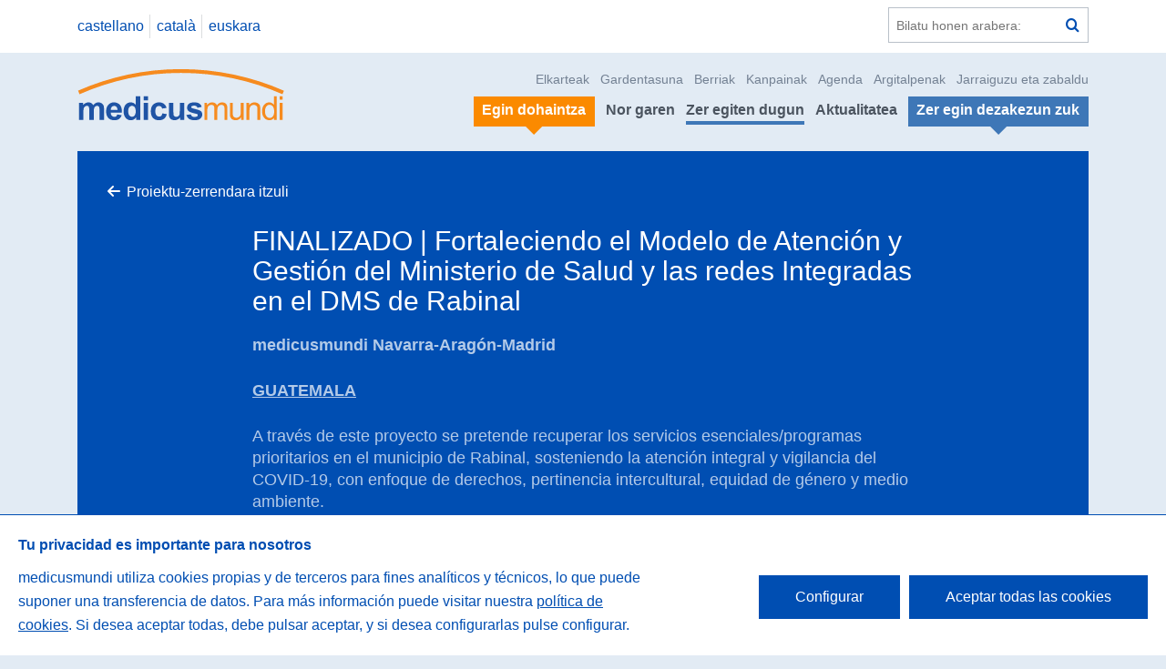

--- FILE ---
content_type: text/html; charset=UTF-8
request_url: https://medicusmundi.es/eu/proyectos/495/magas-rabinal
body_size: 5549
content:
<!DOCTYPE html>
<!--[if IE 9]><html class="lt-ie10 no-js" lang="eu"><![endif]-->
<html class="no-js" lang="eu" data-url="https://medicusmundi.es/">
<head>
            <title>FINALIZADO | Fortaleciendo el Modelo de Atenci&oacute;n y Gesti&oacute;n del...</title>

<meta name="viewport" content="width=device-width">

<meta property="og:site_name" content="Medicus Mundi" />
<meta property="og:url" content="https://medicusmundi.es/eu/proyectos/495/magas-rabinal" />
<meta property="og:locale" content="eu_ES" />

<title>FINALIZADO | Fortaleciendo el Modelo de Atención y Gestión del...</title><meta name="title" content="FINALIZADO | Fortaleciendo el Modelo de Atención y Gestión del..." /><meta property="og:title" content="FINALIZADO | Fortaleciendo el Modelo de Atención y Gestión del..." /><meta name="twitter:title" content="FINALIZADO | Fortaleciendo el Modelo de Atención y Gestión del..." />
<meta name="description" content="Espainiako medicusmundi Elkarteen Federazioa FAMME" /><meta property="og:description" content="Espainiako medicusmundi Elkarteen Federazioa FAMME" /><meta name="twitter:description" content="Espainiako medicusmundi Elkarteen Federazioa FAMME" />
<link rel="image_src" href="https://medicusmundi.es/storage/cache/images/b65/1669038418-1000x600_637b8152eb449_p1010075.jpg" /><meta name="image" content="https://medicusmundi.es/storage/cache/images/b65/1669038418-1000x600_637b8152eb449_p1010075.jpg" /><meta property="og:image" content="https://medicusmundi.es/storage/cache/images/b65/1669038418-1000x600_637b8152eb449_p1010075.jpg" /><meta name="twitter:image" content="https://medicusmundi.es/storage/cache/images/b65/1669038418-1000x600_637b8152eb449_p1010075.jpg" />

<meta name="twitter:card" content="photo" />
<meta name="twitter:site" content="@medicusmundi" />
<meta name="twitter:title" content="FINALIZADO | Fortaleciendo el Modelo de Atenci&oacute;n y Gesti&oacute;n del..." />
<meta name="twitter:url" content="https://medicusmundi.es/eu/proyectos/495/magas-rabinal" />
<meta name="google-site-verification" content="QbXil1Vxuqgat7vqP1QXIVuPO0SGrDbpKN6VvgKrtoU" />

<link href='//fonts.googleapis.com/css?family=Work+Sans:400,300,600,700,800' rel='stylesheet' type='text/css'>
<link rel="stylesheet" href="https://medicusmundi.es/assets/web/css/style.css?a5d80e84" />

<script type="text/javascript">
var htmlClasses = document.querySelector('html').classList;

htmlClasses.remove('no-js');
htmlClasses.add('js');
</script>

<script type="text/javascript">
    var cookieBannerTexts = {
        heading: 'Tu privacidad es importante para nosotros',
        description: 'medicusmundi utiliza cookies propias y de terceros para fines analíticos y técnicos, lo que puede suponer una transferencia de datos. Para más información puede visitar nuestra <a href="https://www.medicusmundi.es/es/informacion/cookies">política de cookies</a>. Si desea aceptar todas, debe pulsar aceptar, y si desea configurarlas pulse configurar.',
        acceptLabel: 'Aceptar todas las cookies',
        settingsLabel: 'Configurar',
        closeLabel: 'Guardar configuración',
        choices: {
            necessary: {
                label: 'Cookies técnicas',
                description: 'Cookies necesarias para el correcto uso de la web, como por ejemplo inicio de sesión, autenticación o seguridad. Esta categoría no puede deshabilitarse ya que este tipo de cookies son imprescindibles para el buen funcionamiento de la página web.'
            },
            analytics: {
                label: 'Cookies de análisis o medición',
                description: 'Permiten medir, de forma anónima, el número de visitas o la actividad. Gracias a ellas podemos mejorar constantemente introduciendo mejoras en función del análisis de los datos de uso que hacen los usuarios del servicio. Estas cookies son importantes para nosotras.'
            }
        }
    };
</script>

<!-- Global site tag (gtag.js) - Google Analytics -->
<script async src="https://www.googletagmanager.com/gtag/js?id=G-LN6K5P0XCN"></script>
    </head>

<body id="top" class=" pg-projects-single ">
<a class="accessibility-text-focusable skip-to-content" href="#content"
   accesskey="s">Saltar a contenido</a>

    <header class="ml-site-header">
    
    <div class="header-top">
        <div class="wrapper">
            <div class="header-language-search-wrapper">
                                        <nav class="at-language-menu">
                    <ul>
                                                                                                        <li>
                                                                    <a rel="alternate" hreflang="es" href="https://medicusmundi.es/es/proyectos/495/magas-rabinal">
                                        castellano
                                    </a>
                                                            </li>
                                                                                <li>
                                                                    <a class="disabled" rel="alternate" hreflang="ca" href="#"
                                       title="Barkatu, eduki hau ez dago eskuragarri hizkuntza honetan.">
                                        catal&agrave;
                                    </a>
                                                            </li>
                                                                                <li>
                                                                    <a class="disabled" rel="alternate" hreflang="eu" href="#"
                                       title="Barkatu, eduki hau ez dago eskuragarri hizkuntza honetan.">
                                        euskara
                                    </a>
                                                            </li>
                                            </ul>
                </nav>
                
                <div class="at-search-form">
                    <form action="https://medicusmundi.es/eu/buscar" method="get">
                        <label class="accessibility-text" for="q">Webean bilatu</label>
                        <input placeholder="Bilatu honen arabera:" id="q" name="q" type="text"/>
                        <button title="Bilatu" type="submit" class="action-search"><span
                                    class="accessibility-text">Bilatu</span></button>
                    </form>
                </div>
            </div>
        </div>
    </div>

    <div class="wrapper">
        <div class="header-logo-menu-wrapper">
            <div class="logo-wrapper">
                <a class="logo" href="https://medicusmundi.es/eu"
                   title="Orri nagusira itzuli">
                    <img src="https://medicusmundi.es/assets/web/img/logo.svg" alt="Medicus Mundi"/>
                </a>
            </div>

            <a class="menu-responsive" data-action="(.at-menu)toggleClass:is-visible|(this)toggleClass:is-expanded"
               href="#"><span class="accessibility-text">Menua erakutsi/ezkutatu</span></a>
            <div class="nav-wrapper at-menu">
                <nav role="navigation" class="secondary-menu">
                    <ul>
                        <li>
                            <a href="https://medicusmundi.es/eu/quienes-somos/asi-nos-organizamos/asociaciones">Elkarteak</a>
                        </li>
                        <li>
                            <a href="https://medicusmundi.es/eu/quienes-somos/transparencia">Gardentasuna</a>
                        </li>
                        <li><a href="https://medicusmundi.es/eu/actualidad/noticias">Berriak</a></li>
                        <li><a href="https://medicusmundi.es/eu/que-hacemos/educacion-para-la-ciudadania/campanas-e-incidencia">Kanpainak</a></li>
                        <li><a href="https://medicusmundi.es/eu/que-hacemos/educacion-para-la-ciudadania/sensibilizacion">Agenda</a></li>
                        <li><a href="https://medicusmundi.es/eu/actualidad/publicaciones">Argitalpenak</a></li>
                        <li><a href="https://medicusmundi.es/eu/quienes-somos/contacto">Jarraiguzu eta zabaldu</a></li>
                    </ul>
                </nav>
                <nav role="navigation" class="main-menu">
                    <ul>
                        <li>
                            <a class="is-featured is-secondary" href="https://medicusmundi.es/eu/que-puedes-hacer-tu/haz-un-donativo">
                                <span>Egin dohaintza</span>
                            </a>
                        </li>
                        <li>
                            <a href="https://medicusmundi.es/eu/quienes-somos" >Nor garen</a>
                        </li>
                        <li>
                            <a href="https://medicusmundi.es/eu/que-hacemos" class="is-active">Zer egiten dugun</a>
                        </li>
                        <li>
                            <a href="https://medicusmundi.es/eu/actualidad" >Aktualitatea</a>
                        </li>
                        <li>
                            <a class="is-featured "
                               href="https://medicusmundi.es/eu/que-puedes-hacer-tu">
                               <span>Zer egin dezakezun zuk</span></a>
                        </li>
                    </ul>
                </nav>
            </div>
        </div>
    </div>

</header>

    
    
<div id="content">
    
    <div class="wrapper">
        <div class="inner-wrapper inner-blue-2">

            <div class="breadcrumbs">
                <p><a class="action-back" href="https://medicusmundi.es">Proiektu-zerrendara itzuli</a>
                </p>
            </div>

            <header class="at-page-header">
                <h1 class="page-header-title">FINALIZADO | Fortaleciendo el Modelo de Atenci&oacute;n y Gesti&oacute;n del Ministerio de Salud y las redes Integradas en el DMS de Rabinal</h1>

                <div class="page-header-intro">
                                        <p>
                                                <strong>medicusmundi Navarra-Arag&oacute;n-Madrid</strong>
                                            </p>
                    
                    <p><strong><u>GUATEMALA</u></strong></p>

<p>A trav&eacute;s de este proyecto&nbsp;se pretende recuperar los servicios esenciales/programas prioritarios en el municipio de Rabinal, sosteniendo la atenci&oacute;n integral y vigilancia del COVID-19, con enfoque de derechos, pertinencia intercultural, equidad de g&eacute;nero y medio ambiente.</p>


                                    </div>

                <section class="at-social-links-list-share">
    <header>
        <h1 class="share-list-title">Partekatu:</h1>
    </header>

    <ul>
        <li>
            <a href="https://twitter.com/intent/tweet?url=https://medicusmundi.es/eu/proyectos/495/magas-rabinal&amp;text=&amp;via=medicusmundi" target="_blank"
               class="twitter ">
                <span class="accessibility-text">Twitter</span>
            </a>
        </li>

        <li>
            <a href="https://www.facebook.com/sharer/sharer.php?u=https://medicusmundi.es/eu/proyectos/495/magas-rabinal" target="_blank"
               class="facebook">
                <span class="accessibility-text">Facebook</span>
            </a>
        </li>
    </ul>
</section>

            </header>

            <div class="at-media ui-carousel owl-carousel">
                    <div>
                <img src="https://medicusmundi.es/storage/cache/images/ff3/1669038418-1000x475_637b8152eb449_p1010075.jpg" alt=""/>
            </div>
        
            </div>
        </div>

        <div class="inner-wrapper">
            
            <div class="narrow-wrapper">
                
            </div>

                    </div>

        <div class="inner-wrapper inner-blue-1">
            <div class="ml-info-list">
                <header class="at-section-header">
                    <h1 class="section-header-title">Proiektu honi buruz</h1>
                </header>

                <div class="info-list-wrapper">
                    <dl class="item-list">
                                                                                    <dt class="info-line-list">
                                    <span>Proiekturaren helburuak</span></dt>
                                <dd><p>Recuperar los servicios esenciales/programas prioritarios en el municipio de Rabinal, sosteniendo la atenci&oacute;n integral y vigilancia de la COVID-19, con enfoque de derechos, pertinencia intercultural, equidad de g&eacute;nero y medio ambiente.</p>
</dd>
                                                            <dt class="info-line-medicus">
                                    <span>Emaitzak</span></dt>
                                <dd><p><strong>R1.</strong>&nbsp;Incrementada la rector&iacute;a y gobernanza de la red de salud distrital de Rabinal impulsando procesos de planificaci&oacute;n, organizaci&oacute;n, acciones intersectoriales y de comunicaci&oacute;n en salud, que permitan el abordaje de los determinantes/condicionantes sociales de la salud y de la emergencia epidemiol&oacute;gica del COVID-19.</p>

<p><strong>R2.</strong>&nbsp;Se ha implementado gradualmente en el DMS de Rabinal, una atenci&oacute;n integral y vigilancia epidemiol&oacute;gica, en base al modelo del Ministerio de Salud - MAGAS, como respuesta a las prioridades esenciales/prioridades program&aacute;ticas establecidas y atenci&oacute;n a la COVID-19.</p>

<p><strong>R3.</strong>&nbsp;Se ha fortalecido progresivamente el sistema de informaci&oacute;n de la red distrital de Rabinal, con base a los requerimientos del SIGSA, el modelo de atenci&oacute;n y gesti&oacute;n del ministerio de salud &ndash; MAGAS- para la vigilancia epidemiol&oacute;gica del COVID-19.</p>

<p><strong>R4.</strong>&nbsp;Se ha fortalecido el proceso de coordinaci&oacute;n entre el modelo de salud del MSPAS y el modelo ancestral de salud del Pueblo Ach&iacute;.</p>
</dd>
                                                            <dt class="info-line-globe">
                                    <span>Lekua</span></dt>
                                <dd><p>Am&eacute;rica Central</p>
</dd>
                                                            <dt class="info-line-flag">
                                    <span>Departamentua</span></dt>
                                <dd><p>Departamento de Baja Verapaz,&nbsp;Distrito Municipal de Rabinal.</p>
</dd>
                                                            <dt class="info-line-users">
                                    <span>Pertsona onuradunak</span></dt>
                                <dd><p>Poblaci&oacute;n general</p>
</dd>
                                                            <dt class="info-line-medicus">
                                    <span>Onura jasotako pertsona kopurua, guztira</span></dt>
                                <dd><p>40.031</p>
</dd>
                                                            <dt class="info-line-users">
                                    <span>Emakume</span></dt>
                                <dd><p>21.216</p>
</dd>
                                                            <dt class="info-line-users">
                                    <span>Gizon</span></dt>
                                <dd><p>18.815</p>
</dd>
                                                            <dt class="info-line-euro">
                                    <span>Aurrekontua</span></dt>
                                <dd><p>210.094,74&nbsp;euros</p>
</dd>
                                                            <dt class="info-line-euro">
                                    <span>Finantzatzaileak</span></dt>
                                <dd><p>Gobierno de Navarra, Ayuntamiento de Zaragoza y Distrito Municipal de Salud de Rabinal.</p>
</dd>
                                                            <dt class="info-line-medicus">
                                    <span>Bazkideak</span></dt>
                                <dd><p>Instituto de Salud Incluyente (ISIS).</p>
</dd>
                                                            <dt class="info-line-users">
                                    <span>Tokiko langile</span></dt>
                                <dd><p>Juan Carlos Verdugo Urrejola, representante institucional de MM NAM en Guatemala.</p>
</dd>
                                                            <dt class="info-line-clock">
                                    <span>Hasiera data</span></dt>
                                <dd><p>01/10/2022</p>
</dd>
                                                            <dt class="info-line-clock">
                                    <span>Bukaera data</span></dt>
                                <dd><p>30/09/2023</p>
</dd>
                                                                        </dl>
                </div>
            </div>
        </div>

        
        
        
                    <div class="inner-wrapper">
                <div class="ml-item-list ml-item-list-logos">
                    <ul>
                                                    <li>
                                <a href="https://www.navarra.es/es/inicio"><img
                                            src="https://medicusmundi.es/storage/cache/images/dba/1669038462-resize_637b817fb14a5_gobiernocs-tcm77-46065.jpg"/></a>
                            </li>
                                                    <li>
                                <a href="https://www.zaragoza.es/sede/"><img
                                            src="https://medicusmundi.es/storage/cache/images/391/1669038571-resize_637b81ec9a674_logo-ayuntamiento-de-zaragoza.jpg"/></a>
                            </li>
                                                    <li>
                                <a href="https://www.isis.org.gt/"><img
                                            src="https://medicusmundi.es/storage/cache/images/d95/1669038571-resize_637b81ec9b506_isis.jpg"/></a>
                            </li>
                                            </ul>
                </div>
            </div>
            </div>
</div>

    <div class="ml-site-footer" accesskey="0">
    <div class="wrapper">
        <div class="footer-inner-wrapper">
            <div class="site-links-wrapper">
                <div class="site-links-row">
                    <section class="at-links-list">
                        <h1><a href="https://medicusmundi.es/eu/quienes-somos">Nor garen</a></h1>
                        <ul>
                                                                                                <li><a href="https://medicusmundi.es/eu/quienes-somos/%20medicusmundi%20gara"> medicusmundi gara</a></li>
                                                                                        <li><a href="https://medicusmundi.es/eu/quienes-somos/historia">Historia</a></li>
                            <li>
                                <a href="https://medicusmundi.es/eu/quienes-somos/asi-nos-organizamos">Nola antolatzen garen</a>
                            </li>
                            <li>
                                <a href="https://medicusmundi.es/eu/quienes-somos/alianzas-y-redes">Aliantzak eta sareak</a>
                            </li>
                            <li>
                                <a href="https://medicusmundi.es/eu/quienes-somos/reconocimientos-y-premios">Ezagutzak eta sariak</a>
                            </li>
                            <li>
                                <a href="https://medicusmundi.es/eu/quienes-somos/transparencia">Nuestro compromiso con la transparencia</a>
                            </li>
                            <li>
                                <a href="https://medicusmundi.es/eu/panel/documentos">Mundi Zona</a>
                            </li>
                        </ul>
                    </section>

                    <section class="at-links-list">
                        <h1><a href="https://medicusmundi.es/eu/que-hacemos">Zer egiten dugun</a></h1>
                        <ul>
                            <li><a href="https://medicusmundi.es/eu/proyectos/areas">Proiektuak</a></li>
                            <li><a href="https://medicusmundi.es/eu/paises">Zein herrialdetan lan egiten dugun</a>
                            </li>
                            <li>
                                <a href="https://medicusmundi.es/eu/que-hacemos/educacion-para-la-ciudadania">Eraldaketa sozialerako hezkuntza</a>
                            </li>
                        </ul>
                    </section>

                    <section class="at-links-list">
                        <h1>
                            <a href="https://medicusmundi.es/eu/que-puedes-hacer-tu">Zer egin dezakezun zuk</a>
                        </h1>
                        <ul>
                            <li><a href="https://medicusmundi.es/eu/que-puedes-hacer-tu/asociate">Egin zaitez bazkide</a></li>
                            <li><a href="https://medicusmundi.es/eu/que-puedes-hacer-tu/haz-un-donativo">Egin dohaintza</a></li>
                            <li><a href="https://medicusmundi.es/eu/que-puedes-hacer-tu/empresas">Colabora como empresa</a>
                            </li>
                                                            <li><a href="https://medicusmundi.es/eu/que-puedes-hacer-tu/testamentu%20solidarioa">Testamentu solidarioa</a></li>
                                                                                        <li><a href="https://medicusmundi.es/eu/que-puedes-hacer-tu/bidezko%20merkataritza">Bidezko merkataritza</a></li>
                                                                                        <li><a href="https://medicusmundi.es/eu/que-puedes-hacer-tu/affinity%20txartelak">Affinity txartelak</a></li>
                                                                                        <li>
                                    <a href="https://medicusmundi.es/eu/que-puedes-hacer-tu/ofertas-de-trabajo/boluntariotza-eskaintza">Bat egin gure boluntarioekin</a>
                                </li>
                                                        <li><a href="https://medicusmundi.es/eu/que-puedes-hacer-tu/ofertas-de-trabajo">Lan egin medicusmundin</a></li>
                            <li><a href="https://medicusmundi.es/eu/quienes-somos/contacto">Jarraiguzu eta zabaldu</a></li>
                        </ul>
                    </section>

                    <section class="at-links-list">
                        <h1>
                            <a href="https://medicusmundi.es/eu/actualidad">Aktualitatea</a>
                        </h1>
                        <ul>
                            <li><a href="https://medicusmundi.es/eu/actualidad/noticias">Berriak</a></li>
                            <li><a href="https://medicusmundi.es/eu/actualidad/agenda">Agenda</a></li>
                            <li><a href="https://medicusmundi.es/eu/actualidad/prensa">Prentsa</a></li>
                            <li><a href="https://medicusmundi.es/eu/actualidad/publicaciones">Argitalpenak</a></li>
                            <li>
                                <a href="https://medicusmundi.es/eu/actualidad#list-blogs">Blog medicusmundi</a>
                            </li>
                        </ul>

                                                    <h1>Lege-testuak</h1>
                            <ul>
                                                                    <li><a href="https://medicusmundi.es/eu/informacion/Pribatutasun-politika">Pribatutasun-politika</a></li>
                                                                    <li><a href="https://medicusmundi.es/eu/informacion/lizentzia">Lizentzia</a></li>
                                                                    <li><a href="https://medicusmundi.es/eu/informacion/lege-oharra">Lege-oharra</a></li>
                                                                    <li><a href="https://medicusmundi.es/eu/informacion/cookieak">Cookieak</a></li>
                                                                    <li><a href="https://medicusmundi.es/eu/informacion/erabilerraztasuna">Erabilerraztasuna</a></li>
                                                            </ul>
                                            </section>
                </div>
            </div>

                    </div>
    </div>
    <div class="footer-colophon">
        <div class="wrapper">
            <div class="colophon-inner-wrapper">
                <div class="footer-address-wrapper">
                    <p>Harremana helbidea izena Lanuza k., 9 - lokala 28028 Madrid</p>
                </div>
                <div class="footer-contact-wrapper">
                    <dl>
                        <dt>Telefonoa</dt>
                        <dd>(+34) 913 19 58 49 / 902 10 10 65 </dd>
                        <dt>Faxa</dt>
                        <dd>(+34) 913 19 57 38</dd>
                        <dt>Helbide elektronikoa</dt>
                        <dd><a href="mailto:federacion@medicusmundi.es">federacion@medicusmundi.es</a>
                        </dd>
                    </dl>
                </div>
                <div class="footer-social-wrapper at-social-links-list">
                    <ul>
                        <li>
                            <a href="https://www.youtube.com/channel/UCfObLamKyWtYBu6oXCtew_Q" class="youtube">
                                <span class="accessibility-text">YouTube</span>
                            </a>
                        </li>
                        <li>
                            <a href="https://twitter.com/medicusmundi?lang=es" class="twitter">
                                <span class="accessibility-text">Twitter</span>
                            </a>
                        </li>
                        <li>
                            <a href="https://www.facebook.com/medicusmundi/" class="facebook">
                                <span class="accessibility-text">Facebook</span>
                            </a>
                        </li>
                        <li>
                            <a href="https://www.instagram.com/medicusmundi.es/" class="instagram">
                                <span class="accessibility-text">Instagram</span>
                            </a>
                        </li>
                        <li>
                            <a href="https://www.linkedin.com/company/medicusmundi" class="linkedin">
                                <span class="accessibility-text">LinkedIn</span>
                            </a>
                        </li>
                    </ul>
                </div>
            </div>
        </div>
    </div>
</div>
<script src="https://medicusmundi.es/assets/web/js/common.f506b99b251b6cc021a3.js"></script>

    <script src="https://medicusmundi.es/assets/web/js/main.f506b99b251b6cc021a3.js"></script>

<script>
    function loadScript (a) {
        var b = document.getElementsByTagName('head')[0], c = document.createElement('script');
        c.type = 'text/javascript';
        c.src = 'https://tracker.metricool.com/resources/be.js';
        c.onreadystatechange = a;
        c.onload = a;
        b.appendChild(c);
    }

    loadScript(function () {beTracker.t({ hash: 'f7a844aae746459d00f344e3507cca7b' });});
</script>
</body>
</html>


--- FILE ---
content_type: image/svg+xml
request_url: https://medicusmundi.es/assets/web/img/logo.svg
body_size: 2745
content:
<svg xmlns="http://www.w3.org/2000/svg" width="229" height="59.75" viewBox="-30.5 0 229 59.75"><path fill="#1F54A5" d="M-28.867 57.195V38.669h4.566v2.478c1.697-1.957 3.653-3.001 5.87-3.001 1.174 0 2.218.264 3.131.784.914.525 1.565 1.305 2.087 2.217.912-.912 1.696-1.692 2.607-2.217.914-.521 1.958-.784 3.131-.784 1.436 0 2.48.264 3.394.913.912.524 1.695 1.306 2.217 2.479.392.652.522 1.96.522 3.784v11.873H-6.3V46.629c0-1.958-.129-3.131-.521-3.652-.392-.654-1.173-1.044-2.087-1.044-.653 0-1.304.26-1.958.651-.654.394-1.043 1.046-1.305 1.826-.262.913-.391 2.219-.391 3.914v8.873h-4.958V47.021c0-1.827-.131-3.001-.261-3.522-.131-.521-.391-.912-.783-1.174-.392-.262-.912-.394-1.564-.394-.783 0-1.435.26-1.958.651a3.386 3.386 0 0 0-1.435 1.825c-.262.655-.391 1.958-.391 3.787v9.001h-4.955M6.095 46.365h7.438c-.13-1.432-.523-2.607-1.175-3.262a3.213 3.213 0 0 0-2.479-1.173c-1.174 0-2.087.392-2.74 1.173-.651.784-1.044 1.829-1.044 3.262m-2.74-5.478c1.696-1.828 3.654-2.74 6.133-2.74 2.739 0 4.958.912 6.652 2.74 1.566 1.83 2.349 4.698 2.218 8.481H6.095c0 1.434.394 2.607 1.176 3.393.783.782 1.695 1.171 2.871 1.171.652 0 1.304-.128 1.826-.52.522-.394.914-1.177 1.305-2.088l4.826.782c-.651 1.825-1.564 3.262-3 4.173-1.306.916-3.001 1.306-5.088 1.306-3.262 0-5.612-1.043-7.178-3.128-1.172-1.696-1.826-3.786-1.826-6.395.001-2.996.784-5.478 2.348-7.175zM29.448 53.804c1.174 0 2.086-.523 2.869-1.435.783-1.044 1.175-2.479 1.175-4.437 0-2.088-.392-3.652-1.175-4.566-.783-.912-1.697-1.434-2.869-1.434-1.175 0-2.218.521-3.001 1.434-.783.914-1.174 2.216-1.174 4.175s.261 3.393.783 4.306c.914 1.304 1.957 1.957 3.392 1.957m1.697 3.132a7.928 7.928 0 0 1-3.132.65c-2.217 0-4.044-.782-5.478-2.479-1.566-1.694-2.349-4.174-2.349-7.306 0-3.128.783-5.478 2.215-7.175 1.566-1.697 3.394-2.48 5.61-2.48 2.218 0 4.045.913 5.48 2.612v-9.264h4.959v25.702h-4.566v-2.738c-.783 1.174-1.696 1.952-2.739 2.478zM42.233 36.06v-4.564h4.828v4.565l-4.828-.001m0 21.135V38.669h4.828v18.526h-4.828zM52.41 40.759c1.696-1.7 3.913-2.612 6.652-2.612 2.217 0 4.045.525 5.349 1.569 1.304.911 2.349 2.347 3.001 4.433l-4.958.785c-.13-.914-.521-1.697-1.173-2.09-.521-.521-1.303-.782-2.217-.782-1.174 0-2.216.392-2.871 1.304-.782.912-1.172 2.217-1.172 4.175 0 2.217.391 3.785 1.172 4.697.784.912 1.826 1.435 3.001 1.435.914 0 1.697-.26 2.349-.782.522-.521.912-1.434 1.174-2.74l4.826.784c-.392 2.216-1.435 3.782-2.87 4.958-1.434 1.174-3.26 1.696-5.739 1.696-2.74 0-4.826-.783-6.522-2.478-1.566-1.696-2.349-4.175-2.349-7.176s.781-5.482 2.347-7.176M69.891 38.669h4.957v8.48c0 2.61.131 4.176.262 4.825.129.653.52 1.044 1.043 1.438.393.391 1.044.52 1.695.52.915 0 1.697-.261 2.351-.782.654-.392 1.173-1.043 1.303-1.696.261-.653.393-2.217.393-4.961V38.67h4.957v18.526h-4.565v-2.741c-.653 1.045-1.567 1.825-2.741 2.35a7.612 7.612 0 0 1-3.39.782c-1.303 0-2.479-.262-3.393-.782-1.044-.524-1.827-1.304-2.218-2.35-.391-.913-.651-2.348-.651-4.045l-.003-11.741M104.332 55.891c-1.434 1.174-3.521 1.695-6.26 1.695-2.479 0-4.566-.521-6.002-1.437a7.89 7.89 0 0 1-3.001-4.303l4.957-.653c.262.916.656 1.697 1.305 2.22.653.391 1.566.652 2.741.652 1.173 0 2.216-.263 2.87-.652.391-.393.653-.784.653-1.304 0-.393-.131-.784-.394-.916-.13-.26-.652-.521-1.566-.649-4.044-.913-6.521-1.695-7.565-2.479-1.434-.912-2.216-2.349-2.216-4.176 0-1.563.651-2.87 1.825-4.044 1.305-1.174 3.263-1.699 6.001-1.699 2.479 0 4.435.396 5.611 1.309 1.302.781 2.216 1.955 2.608 3.651l-4.696.913c-.131-.783-.522-1.303-1.043-1.697a4.513 4.513 0 0 0-2.351-.649c-1.303 0-2.217.26-2.868.649-.394.131-.522.521-.522.913 0 .395.129.651.522.911.39.393 1.956.785 4.563 1.436 2.609.651 4.438 1.306 5.482 2.218 1.042.782 1.564 1.957 1.564 3.653.001 1.698-.782 3.135-2.218 4.438"/><path fill="#F68B1F" d="M108.897 38.669h2.741v2.61c.648-.913 1.432-1.696 2.345-2.22.916-.65 2.089-.914 3.393-.914 1.306 0 2.479.267 3.392.914.913.523 1.437 1.306 1.828 2.349 1.435-2.215 3.392-3.263 5.741-3.263 1.825 0 3.26.526 4.302 1.567.916 1.046 1.436 2.609 1.436 4.697v12.785h-3.13V45.456a13.66 13.66 0 0 0-.261-2.737c-.264-.523-.652-.916-1.174-1.306-.521-.392-1.174-.521-1.827-.521-1.436 0-2.479.391-3.261 1.304-.913.911-1.306 2.216-1.306 4.173v10.829h-3.26V45.191c0-1.434-.264-2.607-.651-3.261-.523-.651-1.436-1.044-2.61-1.044-.911 0-1.695.263-2.478.653-.783.521-1.305 1.177-1.564 2.091-.395.909-.525 2.217-.525 3.91v9.656h-3.129l-.002-18.527M143.861 54.976c.912 0 1.826-.262 2.739-.784.914-.521 1.434-1.176 1.696-1.957.391-.786.521-1.957.521-3.653V38.67h3.128v18.523h-2.736v-2.738c-1.436 2.088-3.522 3.13-5.998 3.13-1.046 0-2.091-.131-3.002-.521-.914-.391-1.698-1.043-2.09-1.697-.521-.653-.911-1.436-1.042-2.35-.131-.648-.131-1.564-.131-2.869V38.667h3.131v10.307c0 1.566 0 2.61.129 3.26a2.684 2.684 0 0 0 1.303 1.958c.655.522 1.438.784 2.352.784M165.385 41.539c-.519-.393-1.174-.652-2.084-.652-1.438 0-2.613.393-3.527 1.304-.911.913-1.432 2.479-1.432 4.828v10.174h-3.262V38.669h2.868v2.61c1.438-2.09 3.395-3.134 6.002-3.134 1.177 0 2.09.267 3.001.657.911.389 1.696.913 2.217 1.563.392.65.784 1.436.912 2.349l.261 3.13v11.351h-3.261V45.977c0-1.303-.129-2.348-.26-3-.258-.655-.782-1.046-1.435-1.438M175.954 39.454c1.177-.915 2.611-1.309 4.175-1.309 1.174 0 2.087.264 2.872.786a5.12 5.12 0 0 1 2.216 1.827v-9.264h3.13v25.702h-2.999v-2.35c-1.176 1.827-2.874 2.738-5.219 2.738-1.438 0-2.871-.391-4.045-1.176a8.188 8.188 0 0 1-2.871-3.39c-.652-1.434-1.042-3.13-1.042-5.086 0-1.827.261-3.525.912-5.091.651-1.435 1.566-2.607 2.871-3.387m-.522 8.481c0 2.348.522 4.175 1.565 5.349.913 1.174 2.088 1.824 3.523 1.824s2.607-.52 3.523-1.694c.911-1.176 1.434-2.87 1.434-5.219 0-2.479-.522-4.437-1.434-5.61-1.044-1.176-2.219-1.825-3.655-1.825s-2.609.649-3.521 1.825c-.913 1.175-1.435 2.869-1.435 5.35zM191.61 35.147v-3.655h3.13v3.655h-3.13m0 22.048V38.669h3.13v18.526h-3.13zM-29.78 25.363C-12.43 17.797 5.704 12.056 24.489 8.01c19.31-4.044 38.879-6.13 58.579-6.13 19.697 0 39.268 2.086 58.575 6.13 18.916 4.046 37.181 9.785 54.531 17.481l-1.566 3.783c-17.351-7.567-35.223-13.308-53.748-17.221-18.915-4.045-38.224-6.002-57.792-6.002-19.57 0-38.747 1.957-57.664 6.002a279.144 279.144 0 0 0-53.619 17.222l-1.565-3.912"/></svg>